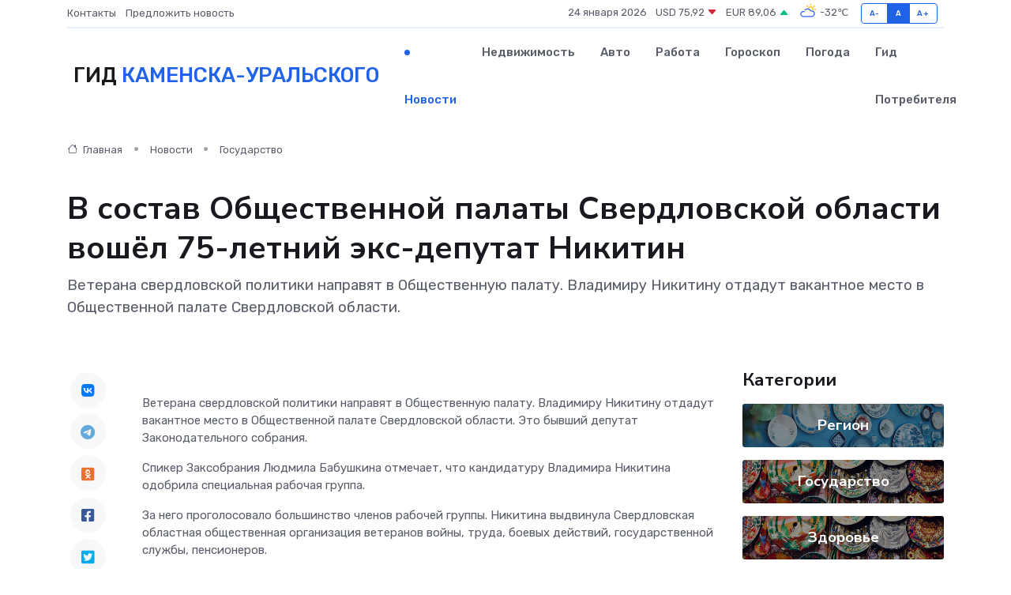

--- FILE ---
content_type: text/html; charset=UTF-8
request_url: https://kamensk-uralskij-gid.ru/news/gosudarstvo/v-sostav-obschestvennoy-palaty-sverdlovskoy-oblasti-voshel-75-letniy-eks-deputat-nikitin.htm
body_size: 9651
content:
<!DOCTYPE html>
<html lang="ru">
<head>
	<meta charset="utf-8">
	<meta name="csrf-token" content="acHXtPnKGzYhVySQOMV0MD2vuVVPibp1ZbjDFVrq">
    <meta http-equiv="X-UA-Compatible" content="IE=edge">
    <meta name="viewport" content="width=device-width, initial-scale=1">
    <title>В состав Общественной палаты Свердловской области вошёл 75-летний экс-депутат Никитин - новости Каменска-Уральского</title>
    <meta name="description" property="description" content="Ветерана свердловской политики направят в Общественную палату. Владимиру Никитину отдадут вакантное место в Общественной палате Свердловской области.">
    
    <meta property="fb:pages" content="105958871990207" />
    <link rel="shortcut icon" type="image/x-icon" href="https://kamensk-uralskij-gid.ru/favicon.svg">
    <link rel="canonical" href="https://kamensk-uralskij-gid.ru/news/gosudarstvo/v-sostav-obschestvennoy-palaty-sverdlovskoy-oblasti-voshel-75-letniy-eks-deputat-nikitin.htm">
    <link rel="preconnect" href="https://fonts.gstatic.com">
    <link rel="dns-prefetch" href="https://fonts.googleapis.com">
    <link rel="dns-prefetch" href="https://pagead2.googlesyndication.com">
    <link rel="dns-prefetch" href="https://res.cloudinary.com">
    <link href="https://fonts.googleapis.com/css2?family=Nunito+Sans:wght@400;700&family=Rubik:wght@400;500;700&display=swap" rel="stylesheet">
    <link rel="stylesheet" type="text/css" href="https://kamensk-uralskij-gid.ru/assets/font-awesome/css/all.min.css">
    <link rel="stylesheet" type="text/css" href="https://kamensk-uralskij-gid.ru/assets/bootstrap-icons/bootstrap-icons.css">
    <link rel="stylesheet" type="text/css" href="https://kamensk-uralskij-gid.ru/assets/tiny-slider/tiny-slider.css">
    <link rel="stylesheet" type="text/css" href="https://kamensk-uralskij-gid.ru/assets/glightbox/css/glightbox.min.css">
    <link rel="stylesheet" type="text/css" href="https://kamensk-uralskij-gid.ru/assets/plyr/plyr.css">
    <link id="style-switch" rel="stylesheet" type="text/css" href="https://kamensk-uralskij-gid.ru/assets/css/style.css">
    <link rel="stylesheet" type="text/css" href="https://kamensk-uralskij-gid.ru/assets/css/style2.css">

    <meta name="twitter:card" content="summary">
    <meta name="twitter:site" content="@mysite">
    <meta name="twitter:title" content="В состав Общественной палаты Свердловской области вошёл 75-летний экс-депутат Никитин - новости Каменска-Уральского">
    <meta name="twitter:description" content="Ветерана свердловской политики направят в Общественную палату. Владимиру Никитину отдадут вакантное место в Общественной палате Свердловской области.">
    <meta name="twitter:creator" content="@mysite">
    <meta name="twitter:image:src" content="https://res.cloudinary.com/dxpngy7ot/image/upload/zhqssjdmqj9ewucumwiy">
    <meta name="twitter:domain" content="kamensk-uralskij-gid.ru">
    <meta name="twitter:card" content="summary_large_image" /><meta name="twitter:image" content="https://res.cloudinary.com/dxpngy7ot/image/upload/zhqssjdmqj9ewucumwiy">

    <meta property="og:url" content="http://kamensk-uralskij-gid.ru/news/gosudarstvo/v-sostav-obschestvennoy-palaty-sverdlovskoy-oblasti-voshel-75-letniy-eks-deputat-nikitin.htm">
    <meta property="og:title" content="В состав Общественной палаты Свердловской области вошёл 75-летний экс-депутат Никитин - новости Каменска-Уральского">
    <meta property="og:description" content="Ветерана свердловской политики направят в Общественную палату. Владимиру Никитину отдадут вакантное место в Общественной палате Свердловской области.">
    <meta property="og:type" content="website">
    <meta property="og:image" content="https://res.cloudinary.com/dxpngy7ot/image/upload/zhqssjdmqj9ewucumwiy">
    <meta property="og:locale" content="ru_RU">
    <meta property="og:site_name" content="Гид Каменска-Уральского">
    

    <link rel="image_src" href="https://res.cloudinary.com/dxpngy7ot/image/upload/zhqssjdmqj9ewucumwiy" />

    <link rel="alternate" type="application/rss+xml" href="https://kamensk-uralskij-gid.ru/feed" title="Каменск-Уральский: гид, новости, афиша">
        <script async src="https://pagead2.googlesyndication.com/pagead/js/adsbygoogle.js"></script>
    <script>
        (adsbygoogle = window.adsbygoogle || []).push({
            google_ad_client: "ca-pub-0899253526956684",
            enable_page_level_ads: true
        });
    </script>
        
    
    
    
    <script>if (window.top !== window.self) window.top.location.replace(window.self.location.href);</script>
    <script>if(self != top) { top.location=document.location;}</script>

<!-- Google tag (gtag.js) -->
<script async src="https://www.googletagmanager.com/gtag/js?id=G-71VQP5FD0J"></script>
<script>
  window.dataLayer = window.dataLayer || [];
  function gtag(){dataLayer.push(arguments);}
  gtag('js', new Date());

  gtag('config', 'G-71VQP5FD0J');
</script>
</head>
<body>
<script type="text/javascript" > (function(m,e,t,r,i,k,a){m[i]=m[i]||function(){(m[i].a=m[i].a||[]).push(arguments)}; m[i].l=1*new Date();k=e.createElement(t),a=e.getElementsByTagName(t)[0],k.async=1,k.src=r,a.parentNode.insertBefore(k,a)}) (window, document, "script", "https://mc.yandex.ru/metrika/tag.js", "ym"); ym(54007288, "init", {}); ym(86840228, "init", { clickmap:true, trackLinks:true, accurateTrackBounce:true, webvisor:true });</script> <noscript><div><img src="https://mc.yandex.ru/watch/54007288" style="position:absolute; left:-9999px;" alt="" /><img src="https://mc.yandex.ru/watch/86840228" style="position:absolute; left:-9999px;" alt="" /></div></noscript>
<script type="text/javascript">
    new Image().src = "//counter.yadro.ru/hit?r"+escape(document.referrer)+((typeof(screen)=="undefined")?"":";s"+screen.width+"*"+screen.height+"*"+(screen.colorDepth?screen.colorDepth:screen.pixelDepth))+";u"+escape(document.URL)+";h"+escape(document.title.substring(0,150))+";"+Math.random();
</script>
<!-- Rating@Mail.ru counter -->
<script type="text/javascript">
var _tmr = window._tmr || (window._tmr = []);
_tmr.push({id: "3138453", type: "pageView", start: (new Date()).getTime()});
(function (d, w, id) {
  if (d.getElementById(id)) return;
  var ts = d.createElement("script"); ts.type = "text/javascript"; ts.async = true; ts.id = id;
  ts.src = "https://top-fwz1.mail.ru/js/code.js";
  var f = function () {var s = d.getElementsByTagName("script")[0]; s.parentNode.insertBefore(ts, s);};
  if (w.opera == "[object Opera]") { d.addEventListener("DOMContentLoaded", f, false); } else { f(); }
})(document, window, "topmailru-code");
</script><noscript><div>
<img src="https://top-fwz1.mail.ru/counter?id=3138453;js=na" style="border:0;position:absolute;left:-9999px;" alt="Top.Mail.Ru" />
</div></noscript>
<!-- //Rating@Mail.ru counter -->

<header class="navbar-light navbar-sticky header-static">
    <div class="navbar-top d-none d-lg-block small">
        <div class="container">
            <div class="d-md-flex justify-content-between align-items-center my-1">
                <!-- Top bar left -->
                <ul class="nav">
                    <li class="nav-item">
                        <a class="nav-link ps-0" href="https://kamensk-uralskij-gid.ru/contacts">Контакты</a>
                    </li>
                    <li class="nav-item">
                        <a class="nav-link ps-0" href="https://kamensk-uralskij-gid.ru/sendnews">Предложить новость</a>
                    </li>
                    
                </ul>
                <!-- Top bar right -->
                <div class="d-flex align-items-center">
                    
                    <ul class="list-inline mb-0 text-center text-sm-end me-3">
						<li class="list-inline-item">
							<span>24 января 2026</span>
						</li>
                        <li class="list-inline-item">
                            <a class="nav-link px-0" href="https://kamensk-uralskij-gid.ru/currency">
                                <span>USD 75,92 <i class="bi bi-caret-down-fill text-danger"></i></span>
                            </a>
						</li>
                        <li class="list-inline-item">
                            <a class="nav-link px-0" href="https://kamensk-uralskij-gid.ru/currency">
                                <span>EUR 89,06 <i class="bi bi-caret-up-fill text-success"></i></span>
                            </a>
						</li>
						<li class="list-inline-item">
                            <a class="nav-link px-0" href="https://kamensk-uralskij-gid.ru/pogoda">
                                <svg xmlns="http://www.w3.org/2000/svg" width="25" height="25" viewBox="0 0 30 30"><path fill="#FFC000" d="M25.335 3.313a.5.5 0 0 0-.708 0l-1.414 1.414a.5.5 0 0 0 0 .707l.354.353a.5.5 0 0 0 .707 0l1.413-1.414a.5.5 0 0 0 0-.707l-.352-.353zm-10.958 0a.5.5 0 0 0-.708 0l-.353.353a.5.5 0 0 0 0 .707l1.414 1.414a.5.5 0 0 0 .707 0l.354-.353a.5.5 0 0 0 0-.707l-1.414-1.414zM25.501 8.75a.5.5 0 0 0-.5.5v.5a.5.5 0 0 0 .5.5h2a.5.5 0 0 0 .499-.5v-.5a.5.5 0 0 0-.5-.5h-2zM19.25 1a.5.5 0 0 0-.499.5v2a.5.5 0 0 0 .5.5h.5a.5.5 0 0 0 .5-.5v-2a.5.5 0 0 0-.5-.5h-.5zm-3.98 7.025C15.883 6.268 17.536 5 19.5 5A4.5 4.5 0 0 1 24 9.5c0 .784-.22 1.511-.572 2.153a4.997 4.997 0 0 0-1.406-.542A2.976 2.976 0 0 0 22.5 9.5c0-1.655-1.346-3-3-3a3 3 0 0 0-2.74 1.791 5.994 5.994 0 0 0-1.49-.266zM0 0v30V0zm30 0v30V0z"></path><path fill="#315EFB" d="M25.036 13.066a4.948 4.948 0 0 1 0 5.868A4.99 4.99 0 0 1 20.99 21H8.507a4.49 4.49 0 0 1-3.64-1.86 4.458 4.458 0 0 1 0-5.281A4.491 4.491 0 0 1 8.506 12c.686 0 1.37.159 1.996.473a.5.5 0 0 1 .16.766l-.33.399a.502.502 0 0 1-.598.132 2.976 2.976 0 0 0-3.346.608 3.007 3.007 0 0 0 .334 4.532c.527.396 1.177.59 1.836.59H20.94a3.54 3.54 0 0 0 2.163-.711 3.497 3.497 0 0 0 1.358-3.206 3.45 3.45 0 0 0-.706-1.727A3.486 3.486 0 0 0 20.99 12.5c-.07 0-.138.016-.208.02-.328.02-.645.085-.947.192a.496.496 0 0 1-.63-.287 4.637 4.637 0 0 0-.445-.874 4.495 4.495 0 0 0-.584-.733A4.461 4.461 0 0 0 14.998 9.5a4.46 4.46 0 0 0-3.177 1.318 2.326 2.326 0 0 0-.135.147.5.5 0 0 1-.592.131 5.78 5.78 0 0 0-.453-.19.5.5 0 0 1-.21-.79A5.97 5.97 0 0 1 14.998 8a5.97 5.97 0 0 1 4.237 1.757c.398.399.704.85.966 1.319.262-.042.525-.076.79-.076a4.99 4.99 0 0 1 4.045 2.066zM0 0v30V0zm30 0v30V0z"></path></svg>
                                <span>-32&#8451;</span>
                            </a>
						</li>
					</ul>

                    <!-- Font size accessibility START -->
                    <div class="btn-group me-2" role="group" aria-label="font size changer">
                        <input type="radio" class="btn-check" name="fntradio" id="font-sm">
                        <label class="btn btn-xs btn-outline-primary mb-0" for="font-sm">A-</label>

                        <input type="radio" class="btn-check" name="fntradio" id="font-default" checked>
                        <label class="btn btn-xs btn-outline-primary mb-0" for="font-default">A</label>

                        <input type="radio" class="btn-check" name="fntradio" id="font-lg">
                        <label class="btn btn-xs btn-outline-primary mb-0" for="font-lg">A+</label>
                    </div>

                    
                </div>
            </div>
            <!-- Divider -->
            <div class="border-bottom border-2 border-primary opacity-1"></div>
        </div>
    </div>

    <!-- Logo Nav START -->
    <nav class="navbar navbar-expand-lg">
        <div class="container">
            <!-- Logo START -->
            <a class="navbar-brand" href="https://kamensk-uralskij-gid.ru" style="text-align: end;">
                
                			<span class="ms-2 fs-3 text-uppercase fw-normal">Гид <span style="color: #2163e8;">Каменска-Уральского</span></span>
                            </a>
            <!-- Logo END -->

            <!-- Responsive navbar toggler -->
            <button class="navbar-toggler ms-auto" type="button" data-bs-toggle="collapse"
                data-bs-target="#navbarCollapse" aria-controls="navbarCollapse" aria-expanded="false"
                aria-label="Toggle navigation">
                <span class="text-body h6 d-none d-sm-inline-block">Menu</span>
                <span class="navbar-toggler-icon"></span>
            </button>

            <!-- Main navbar START -->
            <div class="collapse navbar-collapse" id="navbarCollapse">
                <ul class="navbar-nav navbar-nav-scroll mx-auto">
                                        <li class="nav-item"> <a class="nav-link active" href="https://kamensk-uralskij-gid.ru/news">Новости</a></li>
                                        <li class="nav-item"> <a class="nav-link" href="https://kamensk-uralskij-gid.ru/realty">Недвижимость</a></li>
                                        <li class="nav-item"> <a class="nav-link" href="https://kamensk-uralskij-gid.ru/auto">Авто</a></li>
                                        <li class="nav-item"> <a class="nav-link" href="https://kamensk-uralskij-gid.ru/job">Работа</a></li>
                                        <li class="nav-item"> <a class="nav-link" href="https://kamensk-uralskij-gid.ru/horoscope">Гороскоп</a></li>
                                        <li class="nav-item"> <a class="nav-link" href="https://kamensk-uralskij-gid.ru/pogoda">Погода</a></li>
                                        <li class="nav-item"> <a class="nav-link" href="https://kamensk-uralskij-gid.ru/poleznoe">Гид потребителя</a></li>
                                    </ul>
            </div>
            <!-- Main navbar END -->

            
        </div>
    </nav>
    <!-- Logo Nav END -->
</header>
    <main>
        <!-- =======================
                Main content START -->
        <section class="pt-3 pb-lg-5">
            <div class="container" data-sticky-container>
                <div class="row">
                    <!-- Main Post START -->
                    <div class="col-lg-9">
                        <!-- Categorie Detail START -->
                        <div class="mb-4">
							<nav aria-label="breadcrumb" itemscope itemtype="http://schema.org/BreadcrumbList">
								<ol class="breadcrumb breadcrumb-dots">
									<li class="breadcrumb-item" itemprop="itemListElement" itemscope itemtype="http://schema.org/ListItem">
										<meta itemprop="name" content="Гид Каменска-Уральского">
										<meta itemprop="position" content="1">
										<meta itemprop="item" content="https://kamensk-uralskij-gid.ru">
										<a itemprop="url" href="https://kamensk-uralskij-gid.ru">
										<i class="bi bi-house me-1"></i> Главная
										</a>
									</li>
									<li class="breadcrumb-item" itemprop="itemListElement" itemscope itemtype="http://schema.org/ListItem">
										<meta itemprop="name" content="Новости">
										<meta itemprop="position" content="2">
										<meta itemprop="item" content="https://kamensk-uralskij-gid.ru/news">
										<a itemprop="url" href="https://kamensk-uralskij-gid.ru/news"> Новости</a>
									</li>
									<li class="breadcrumb-item" aria-current="page" itemprop="itemListElement" itemscope itemtype="http://schema.org/ListItem">
										<meta itemprop="name" content="Государство">
										<meta itemprop="position" content="3">
										<meta itemprop="item" content="https://kamensk-uralskij-gid.ru/news/gosudarstvo">
										<a itemprop="url" href="https://kamensk-uralskij-gid.ru/news/gosudarstvo"> Государство</a>
									</li>
									<li aria-current="page" itemprop="itemListElement" itemscope itemtype="http://schema.org/ListItem">
									<meta itemprop="name" content="В состав Общественной палаты Свердловской области вошёл 75-летний экс-депутат Никитин">
									<meta itemprop="position" content="4" />
									<meta itemprop="item" content="https://kamensk-uralskij-gid.ru/news/gosudarstvo/v-sostav-obschestvennoy-palaty-sverdlovskoy-oblasti-voshel-75-letniy-eks-deputat-nikitin.htm">
									</li>
								</ol>
							</nav>
						
                        </div>
                    </div>
                </div>
                <div class="row align-items-center">
                                                        <!-- Content -->
                    <div class="col-md-12 mt-4 mt-md-0">
                                            <h1 class="display-6">В состав Общественной палаты Свердловской области вошёл 75-летний экс-депутат Никитин</h1>
                        <p class="lead">Ветерана свердловской политики направят в Общественную палату. Владимиру Никитину отдадут вакантное место в Общественной палате Свердловской области.</p>
                    </div>
				                                    </div>
            </div>
        </section>
        <!-- =======================
        Main START -->
        <section class="pt-0">
            <div class="container position-relative" data-sticky-container>
                <div class="row">
                    <!-- Left sidebar START -->
                    <div class="col-md-1">
                        <div class="text-start text-lg-center mb-5" data-sticky data-margin-top="80" data-sticky-for="767">
                            <style>
                                .fa-vk::before {
                                    color: #07f;
                                }
                                .fa-telegram::before {
                                    color: #64a9dc;
                                }
                                .fa-facebook-square::before {
                                    color: #3b5998;
                                }
                                .fa-odnoklassniki-square::before {
                                    color: #eb722e;
                                }
                                .fa-twitter-square::before {
                                    color: #00aced;
                                }
                                .fa-whatsapp::before {
                                    color: #65bc54;
                                }
                                .fa-viber::before {
                                    color: #7b519d;
                                }
                                .fa-moimir svg {
                                    background-color: #168de2;
                                    height: 18px;
                                    width: 18px;
                                    background-size: 18px 18px;
                                    border-radius: 4px;
                                    margin-bottom: 2px;
                                }
                            </style>
                            <ul class="nav text-white-force">
                                <li class="nav-item">
                                    <a class="nav-link icon-md rounded-circle m-1 p-0 fs-5 bg-light" href="https://vk.com/share.php?url=https://kamensk-uralskij-gid.ru/news/gosudarstvo/v-sostav-obschestvennoy-palaty-sverdlovskoy-oblasti-voshel-75-letniy-eks-deputat-nikitin.htm&title=В состав Общественной палаты Свердловской области вошёл 75-летний экс-депутат Никитин - новости Каменска-Уральского&utm_source=share" rel="nofollow" target="_blank">
                                        <i class="fab fa-vk align-middle text-body"></i>
                                    </a>
                                </li>
                                <li class="nav-item">
                                    <a class="nav-link icon-md rounded-circle m-1 p-0 fs-5 bg-light" href="https://t.me/share/url?url=https://kamensk-uralskij-gid.ru/news/gosudarstvo/v-sostav-obschestvennoy-palaty-sverdlovskoy-oblasti-voshel-75-letniy-eks-deputat-nikitin.htm&text=В состав Общественной палаты Свердловской области вошёл 75-летний экс-депутат Никитин - новости Каменска-Уральского&utm_source=share" rel="nofollow" target="_blank">
                                        <i class="fab fa-telegram align-middle text-body"></i>
                                    </a>
                                </li>
                                <li class="nav-item">
                                    <a class="nav-link icon-md rounded-circle m-1 p-0 fs-5 bg-light" href="https://connect.ok.ru/offer?url=https://kamensk-uralskij-gid.ru/news/gosudarstvo/v-sostav-obschestvennoy-palaty-sverdlovskoy-oblasti-voshel-75-letniy-eks-deputat-nikitin.htm&title=В состав Общественной палаты Свердловской области вошёл 75-летний экс-депутат Никитин - новости Каменска-Уральского&utm_source=share" rel="nofollow" target="_blank">
                                        <i class="fab fa-odnoklassniki-square align-middle text-body"></i>
                                    </a>
                                </li>
                                <li class="nav-item">
                                    <a class="nav-link icon-md rounded-circle m-1 p-0 fs-5 bg-light" href="https://www.facebook.com/sharer.php?src=sp&u=https://kamensk-uralskij-gid.ru/news/gosudarstvo/v-sostav-obschestvennoy-palaty-sverdlovskoy-oblasti-voshel-75-letniy-eks-deputat-nikitin.htm&title=В состав Общественной палаты Свердловской области вошёл 75-летний экс-депутат Никитин - новости Каменска-Уральского&utm_source=share" rel="nofollow" target="_blank">
                                        <i class="fab fa-facebook-square align-middle text-body"></i>
                                    </a>
                                </li>
                                <li class="nav-item">
                                    <a class="nav-link icon-md rounded-circle m-1 p-0 fs-5 bg-light" href="https://twitter.com/intent/tweet?text=В состав Общественной палаты Свердловской области вошёл 75-летний экс-депутат Никитин - новости Каменска-Уральского&url=https://kamensk-uralskij-gid.ru/news/gosudarstvo/v-sostav-obschestvennoy-palaty-sverdlovskoy-oblasti-voshel-75-letniy-eks-deputat-nikitin.htm&utm_source=share" rel="nofollow" target="_blank">
                                        <i class="fab fa-twitter-square align-middle text-body"></i>
                                    </a>
                                </li>
                                <li class="nav-item">
                                    <a class="nav-link icon-md rounded-circle m-1 p-0 fs-5 bg-light" href="https://api.whatsapp.com/send?text=В состав Общественной палаты Свердловской области вошёл 75-летний экс-депутат Никитин - новости Каменска-Уральского https://kamensk-uralskij-gid.ru/news/gosudarstvo/v-sostav-obschestvennoy-palaty-sverdlovskoy-oblasti-voshel-75-letniy-eks-deputat-nikitin.htm&utm_source=share" rel="nofollow" target="_blank">
                                        <i class="fab fa-whatsapp align-middle text-body"></i>
                                    </a>
                                </li>
                                <li class="nav-item">
                                    <a class="nav-link icon-md rounded-circle m-1 p-0 fs-5 bg-light" href="viber://forward?text=В состав Общественной палаты Свердловской области вошёл 75-летний экс-депутат Никитин - новости Каменска-Уральского https://kamensk-uralskij-gid.ru/news/gosudarstvo/v-sostav-obschestvennoy-palaty-sverdlovskoy-oblasti-voshel-75-letniy-eks-deputat-nikitin.htm&utm_source=share" rel="nofollow" target="_blank">
                                        <i class="fab fa-viber align-middle text-body"></i>
                                    </a>
                                </li>
                                <li class="nav-item">
                                    <a class="nav-link icon-md rounded-circle m-1 p-0 fs-5 bg-light" href="https://connect.mail.ru/share?url=https://kamensk-uralskij-gid.ru/news/gosudarstvo/v-sostav-obschestvennoy-palaty-sverdlovskoy-oblasti-voshel-75-letniy-eks-deputat-nikitin.htm&title=В состав Общественной палаты Свердловской области вошёл 75-летний экс-депутат Никитин - новости Каменска-Уральского&utm_source=share" rel="nofollow" target="_blank">
                                        <i class="fab fa-moimir align-middle text-body"><svg viewBox='0 0 24 24' xmlns='http://www.w3.org/2000/svg'><path d='M8.889 9.667a1.333 1.333 0 100-2.667 1.333 1.333 0 000 2.667zm6.222 0a1.333 1.333 0 100-2.667 1.333 1.333 0 000 2.667zm4.77 6.108l-1.802-3.028a.879.879 0 00-1.188-.307.843.843 0 00-.313 1.166l.214.36a6.71 6.71 0 01-4.795 1.996 6.711 6.711 0 01-4.792-1.992l.217-.364a.844.844 0 00-.313-1.166.878.878 0 00-1.189.307l-1.8 3.028a.844.844 0 00.312 1.166.88.88 0 001.189-.307l.683-1.147a8.466 8.466 0 005.694 2.18 8.463 8.463 0 005.698-2.184l.685 1.151a.873.873 0 001.189.307.844.844 0 00.312-1.166z' fill='#FFF' fill-rule='evenodd'/></svg></i>
                                    </a>
                                </li>
                                
                            </ul>
                        </div>
                    </div>
                    <!-- Left sidebar END -->

                    <!-- Main Content START -->
                    <div class="col-md-10 col-lg-8 mb-5">
                        <div class="mb-4">
                                                    </div>
                        <div itemscope itemtype="http://schema.org/NewsArticle">
                            <meta itemprop="headline" content="В состав Общественной палаты Свердловской области вошёл 75-летний экс-депутат Никитин">
                            <meta itemprop="identifier" content="https://kamensk-uralskij-gid.ru/18997">
                            <span itemprop="articleBody"><p> Ветерана свердловской политики направят в Общественную палату.  Владимиру Никитину  отдадут вакантное место в Общественной палате Свердловской области. Это бывший депутат Законодательного собрания. </p>

<p> Спикер Заксобрания  Людмила Бабушкина  отмечает, что кандидатуру  Владимира Никитина  одобрила специальная рабочая группа. </p>

<p> За него проголосовало большинство членов рабочей группы.  Никитина  выдвинула Свердловская областная общественная организация ветеранов войны, труда, боевых действий, государственной службы, пенсионеров. </p> <p> На включение в состав Общественной палаты претендовали член ОНК  Павел Яковлев  , религиовед  Алексей Старостин  и  Алексей Новоселов  , которого выдвинула организация ветеранов органов внутренних дел. </p> <p> Не так давно  Никитин  отметил 75-летие. Он являлся депутатом Законодательного собрания с 1998 по 2021 годы. </p> <p> Ранее ИА &#171;Уральский меридиан&#187; писало о том, что  Общественная палата Свердловской области подготовила почти 6,9 тысячи наблюдателей  для контроля за выборами в единый день голосования в 2022 году. В 2024 году в России пройдут выборы Президента. </p> Юлия Баталова</span>
                        </div>
                                                                        <div><a href="https://ural-meridian.ru/news/462384/" target="_blank" rel="author">Источник</a></div>
                                                                        <div class="col-12 mt-3"><a href="https://kamensk-uralskij-gid.ru/sendnews">Предложить новость</a></div>
                        <div class="col-12 mt-5">
                            <h2 class="my-3">Последние новости</h2>
                            <div class="row gy-4">
                                <!-- Card item START -->
<div class="col-sm-6">
    <div class="card" itemscope="" itemtype="http://schema.org/BlogPosting">
        <!-- Card img -->
        <div class="position-relative">
                        <img class="card-img" src="https://res.cloudinary.com/dxpngy7ot/image/upload/c_fill,w_420,h_315,q_auto,g_face/b30su2b7l4ohbywwbtsg" alt="Приглашаем на Всероссийскую ярмарку трудоустройства «Работа России. Время возможностей»" itemprop="image">
                    </div>
        <div class="card-body px-0 pt-3" itemprop="name">
            <h4 class="card-title" itemprop="headline"><a href="https://kamensk-uralskij-gid.ru/news/region/priglashaem-na-vserossiyskuyu-yarmarku-trudoustroystva-rabota-rossii-vremya-vozmozhnostey.htm"
                    class="btn-link text-reset fw-bold" itemprop="url">Приглашаем на Всероссийскую ярмарку трудоустройства «Работа России. Время возможностей»</a></h4>
            <p class="card-text" itemprop="articleBody">Всероссийская ярмарка трудоустройства — это федеральный проект, объединяющий соискателей и работодателей по всей стране.</p>
        </div>
        <meta itemprop="author" content="Редактор"/>
        <meta itemscope itemprop="mainEntityOfPage" itemType="https://schema.org/WebPage" itemid="https://kamensk-uralskij-gid.ru/news/region/priglashaem-na-vserossiyskuyu-yarmarku-trudoustroystva-rabota-rossii-vremya-vozmozhnostey.htm"/>
        <meta itemprop="dateModified" content="2025-04-06"/>
        <meta itemprop="datePublished" content="2025-04-06"/>
    </div>
</div>
<!-- Card item END -->
<!-- Card item START -->
<div class="col-sm-6">
    <div class="card" itemscope="" itemtype="http://schema.org/BlogPosting">
        <!-- Card img -->
        <div class="position-relative">
                        <img class="card-img" src="https://res.cloudinary.com/dxpngy7ot/image/upload/c_fill,w_420,h_315,q_auto,g_face/un3mmf4sywxunwunosxk" alt="Новый городской портал «Афиша Лесной»" itemprop="image">
                    </div>
        <div class="card-body px-0 pt-3" itemprop="name">
            <h4 class="card-title" itemprop="headline"><a href="https://kamensk-uralskij-gid.ru/news/region/novyy-gorodskoy-portal-afisha-lesnoy.htm"
                    class="btn-link text-reset fw-bold" itemprop="url">Новый городской портал «Афиша Лесной»</a></h4>
            <p class="card-text" itemprop="articleBody">На сайте можно узнать обо всех запланированных городских мероприятиях. А в ближайшее время на сайте появится информация не только о культурных, но и о спортивных событиях.</p>
        </div>
        <meta itemprop="author" content="Редактор"/>
        <meta itemscope itemprop="mainEntityOfPage" itemType="https://schema.org/WebPage" itemid="https://kamensk-uralskij-gid.ru/news/region/novyy-gorodskoy-portal-afisha-lesnoy.htm"/>
        <meta itemprop="dateModified" content="2025-04-06"/>
        <meta itemprop="datePublished" content="2025-04-06"/>
    </div>
</div>
<!-- Card item END -->
<!-- Card item START -->
<div class="col-sm-6">
    <div class="card" itemscope="" itemtype="http://schema.org/BlogPosting">
        <!-- Card img -->
        <div class="position-relative">
                        <img class="card-img" src="https://res.cloudinary.com/dxpngy7ot/image/upload/c_fill,w_420,h_315,q_auto,g_face/xvvil3w3qpnyhgzubure" alt="Депутаты Думы Тавдинского муниципального округа вместе с тавдинцами стали участниками международной акции 10000 шагов к жизни." itemprop="image">
                    </div>
        <div class="card-body px-0 pt-3" itemprop="name">
            <h4 class="card-title" itemprop="headline"><a href="https://kamensk-uralskij-gid.ru/news/region/deputaty-dumy-tavdinskogo-municipalnogo-okruga-vmeste-s-tavdincami-stali-uchastnikami-mezhdunarodnoy-akcii-10000-shagov-k-zhizni.htm"
                    class="btn-link text-reset fw-bold" itemprop="url">Депутаты Думы Тавдинского муниципального округа вместе с тавдинцами стали участниками международной акции 10000 шагов к жизни.</a></h4>
            <p class="card-text" itemprop="articleBody">&amp;nbsp;&amp;nbsp;&amp;nbsp;&amp;nbsp;&amp;nbsp; 05 апреля 2025 года более 300 тавдинцев объединила международная акция 10000 шагов к жизни.</p>
        </div>
        <meta itemprop="author" content="Редактор"/>
        <meta itemscope itemprop="mainEntityOfPage" itemType="https://schema.org/WebPage" itemid="https://kamensk-uralskij-gid.ru/news/region/deputaty-dumy-tavdinskogo-municipalnogo-okruga-vmeste-s-tavdincami-stali-uchastnikami-mezhdunarodnoy-akcii-10000-shagov-k-zhizni.htm"/>
        <meta itemprop="dateModified" content="2025-04-06"/>
        <meta itemprop="datePublished" content="2025-04-06"/>
    </div>
</div>
<!-- Card item END -->
<!-- Card item START -->
<div class="col-sm-6">
    <div class="card" itemscope="" itemtype="http://schema.org/BlogPosting">
        <!-- Card img -->
        <div class="position-relative">
            <img class="card-img" src="https://res.cloudinary.com/dchlllsu2/image/upload/c_fill,w_420,h_315,q_auto,g_face/gum5gveb8e4ybmvanybm" alt="Коррекция фиброза и возрастных изменений: когда показан эндотканевой лифтинг" itemprop="image">
        </div>
        <div class="card-body px-0 pt-3" itemprop="name">
            <h4 class="card-title" itemprop="headline"><a href="https://krasnodar-gid.ru/news/ekonomika/korrekciya-fibroza-i-vozrastnyh-izmeneniy-kogda-pokazan-endotkanevoy-lifting.htm" class="btn-link text-reset fw-bold" itemprop="url">Коррекция фиброза и возрастных изменений: когда показан эндотканевой лифтинг</a></h4>
            <p class="card-text" itemprop="articleBody">Как современная технология помогает вернуть коже упругость, убрать отёки и улучшить рельеф без хирургии</p>
        </div>
        <meta itemprop="author" content="Редактор"/>
        <meta itemscope itemprop="mainEntityOfPage" itemType="https://schema.org/WebPage" itemid="https://krasnodar-gid.ru/news/ekonomika/korrekciya-fibroza-i-vozrastnyh-izmeneniy-kogda-pokazan-endotkanevoy-lifting.htm"/>
        <meta itemprop="dateModified" content="2026-01-24"/>
        <meta itemprop="datePublished" content="2026-01-24"/>
    </div>
</div>
<!-- Card item END -->
                            </div>
                        </div>
						<div class="col-12 bg-primary bg-opacity-10 p-2 mt-3 rounded">
							На этом сайте вы найдете актуальные <a href="https://arhangelsk-city.ru/job">вакансии в Архангельске</a> с предложениями работы от ведущих работодателей города
						</div>
                        <!-- Comments START -->
                        <div class="mt-5">
                            <h3>Комментарии (0)</h3>
                        </div>
                        <!-- Comments END -->
                        <!-- Reply START -->
                        <div>
                            <h3>Добавить комментарий</h3>
                            <small>Ваш email не публикуется. Обязательные поля отмечены *</small>
                            <form class="row g-3 mt-2">
                                <div class="col-md-6">
                                    <label class="form-label">Имя *</label>
                                    <input type="text" class="form-control" aria-label="First name">
                                </div>
                                <div class="col-md-6">
                                    <label class="form-label">Email *</label>
                                    <input type="email" class="form-control">
                                </div>
                                <div class="col-12">
                                    <label class="form-label">Текст комментария *</label>
                                    <textarea class="form-control" rows="3"></textarea>
                                </div>
                                <div class="col-12">
                                    <button type="submit" class="btn btn-primary">Оставить комментарий</button>
                                </div>
                            </form>
                        </div>
                        <!-- Reply END -->
                    </div>
                    <!-- Main Content END -->
                    <!-- Right sidebar START -->
                    <div class="col-lg-3 d-none d-lg-block">
                        <div data-sticky data-margin-top="80" data-sticky-for="991">
                            <!-- Categories -->
                            <div>
                                <h4 class="mb-3">Категории</h4>
                                                                    <!-- Category item -->
                                    <div class="text-center mb-3 card-bg-scale position-relative overflow-hidden rounded"
                                        style="background-image:url(https://kamensk-uralskij-gid.ru/assets/images/blog/4by3/02.jpg); background-position: center left; background-size: cover;">
                                        <div class="bg-dark-overlay-4 p-3">
                                            <a href="https://kamensk-uralskij-gid.ru/news/region"
                                                class="stretched-link btn-link fw-bold text-white h5">Регион</a>
                                        </div>
                                    </div>
                                                                    <!-- Category item -->
                                    <div class="text-center mb-3 card-bg-scale position-relative overflow-hidden rounded"
                                        style="background-image:url(https://kamensk-uralskij-gid.ru/assets/images/blog/4by3/04.jpg); background-position: center left; background-size: cover;">
                                        <div class="bg-dark-overlay-4 p-3">
                                            <a href="https://kamensk-uralskij-gid.ru/news/gosudarstvo"
                                                class="stretched-link btn-link fw-bold text-white h5">Государство</a>
                                        </div>
                                    </div>
                                                                    <!-- Category item -->
                                    <div class="text-center mb-3 card-bg-scale position-relative overflow-hidden rounded"
                                        style="background-image:url(https://kamensk-uralskij-gid.ru/assets/images/blog/4by3/04.jpg); background-position: center left; background-size: cover;">
                                        <div class="bg-dark-overlay-4 p-3">
                                            <a href="https://kamensk-uralskij-gid.ru/news/zdorove"
                                                class="stretched-link btn-link fw-bold text-white h5">Здоровье</a>
                                        </div>
                                    </div>
                                                                    <!-- Category item -->
                                    <div class="text-center mb-3 card-bg-scale position-relative overflow-hidden rounded"
                                        style="background-image:url(https://kamensk-uralskij-gid.ru/assets/images/blog/4by3/08.jpg); background-position: center left; background-size: cover;">
                                        <div class="bg-dark-overlay-4 p-3">
                                            <a href="https://kamensk-uralskij-gid.ru/news/ekonomika"
                                                class="stretched-link btn-link fw-bold text-white h5">Экономика</a>
                                        </div>
                                    </div>
                                                                    <!-- Category item -->
                                    <div class="text-center mb-3 card-bg-scale position-relative overflow-hidden rounded"
                                        style="background-image:url(https://kamensk-uralskij-gid.ru/assets/images/blog/4by3/09.jpg); background-position: center left; background-size: cover;">
                                        <div class="bg-dark-overlay-4 p-3">
                                            <a href="https://kamensk-uralskij-gid.ru/news/politika"
                                                class="stretched-link btn-link fw-bold text-white h5">Политика</a>
                                        </div>
                                    </div>
                                                                    <!-- Category item -->
                                    <div class="text-center mb-3 card-bg-scale position-relative overflow-hidden rounded"
                                        style="background-image:url(https://kamensk-uralskij-gid.ru/assets/images/blog/4by3/03.jpg); background-position: center left; background-size: cover;">
                                        <div class="bg-dark-overlay-4 p-3">
                                            <a href="https://kamensk-uralskij-gid.ru/news/nauka-i-obrazovanie"
                                                class="stretched-link btn-link fw-bold text-white h5">Наука и Образование</a>
                                        </div>
                                    </div>
                                                                    <!-- Category item -->
                                    <div class="text-center mb-3 card-bg-scale position-relative overflow-hidden rounded"
                                        style="background-image:url(https://kamensk-uralskij-gid.ru/assets/images/blog/4by3/04.jpg); background-position: center left; background-size: cover;">
                                        <div class="bg-dark-overlay-4 p-3">
                                            <a href="https://kamensk-uralskij-gid.ru/news/proisshestviya"
                                                class="stretched-link btn-link fw-bold text-white h5">Происшествия</a>
                                        </div>
                                    </div>
                                                                    <!-- Category item -->
                                    <div class="text-center mb-3 card-bg-scale position-relative overflow-hidden rounded"
                                        style="background-image:url(https://kamensk-uralskij-gid.ru/assets/images/blog/4by3/08.jpg); background-position: center left; background-size: cover;">
                                        <div class="bg-dark-overlay-4 p-3">
                                            <a href="https://kamensk-uralskij-gid.ru/news/religiya"
                                                class="stretched-link btn-link fw-bold text-white h5">Религия</a>
                                        </div>
                                    </div>
                                                                    <!-- Category item -->
                                    <div class="text-center mb-3 card-bg-scale position-relative overflow-hidden rounded"
                                        style="background-image:url(https://kamensk-uralskij-gid.ru/assets/images/blog/4by3/05.jpg); background-position: center left; background-size: cover;">
                                        <div class="bg-dark-overlay-4 p-3">
                                            <a href="https://kamensk-uralskij-gid.ru/news/kultura"
                                                class="stretched-link btn-link fw-bold text-white h5">Культура</a>
                                        </div>
                                    </div>
                                                                    <!-- Category item -->
                                    <div class="text-center mb-3 card-bg-scale position-relative overflow-hidden rounded"
                                        style="background-image:url(https://kamensk-uralskij-gid.ru/assets/images/blog/4by3/05.jpg); background-position: center left; background-size: cover;">
                                        <div class="bg-dark-overlay-4 p-3">
                                            <a href="https://kamensk-uralskij-gid.ru/news/sport"
                                                class="stretched-link btn-link fw-bold text-white h5">Спорт</a>
                                        </div>
                                    </div>
                                                                    <!-- Category item -->
                                    <div class="text-center mb-3 card-bg-scale position-relative overflow-hidden rounded"
                                        style="background-image:url(https://kamensk-uralskij-gid.ru/assets/images/blog/4by3/06.jpg); background-position: center left; background-size: cover;">
                                        <div class="bg-dark-overlay-4 p-3">
                                            <a href="https://kamensk-uralskij-gid.ru/news/obschestvo"
                                                class="stretched-link btn-link fw-bold text-white h5">Общество</a>
                                        </div>
                                    </div>
                                                            </div>
                        </div>
                    </div>
                    <!-- Right sidebar END -->
                </div>
        </section>
    </main>
<footer class="bg-dark pt-5">
    
    <!-- Footer copyright START -->
    <div class="bg-dark-overlay-3 mt-5">
        <div class="container">
            <div class="row align-items-center justify-content-md-between py-4">
                <div class="col-md-6">
                    <!-- Copyright -->
                    <div class="text-center text-md-start text-primary-hover text-muted">
                        &#169;2026 Каменск-Уральский. Все права защищены.
                    </div>
                </div>
                
            </div>
        </div>
    </div>
    <!-- Footer copyright END -->
    <script type="application/ld+json">
        {"@context":"https:\/\/schema.org","@type":"Organization","name":"\u041a\u0430\u043c\u0435\u043d\u0441\u043a-\u0423\u0440\u0430\u043b\u044c\u0441\u043a\u0438\u0439 - \u0433\u0438\u0434, \u043d\u043e\u0432\u043e\u0441\u0442\u0438, \u0430\u0444\u0438\u0448\u0430","url":"https:\/\/kamensk-uralskij-gid.ru","sameAs":["https:\/\/vk.com\/public207962510","https:\/\/t.me\/kamensk_uralskij"]}
    </script>
</footer>
<!-- Back to top -->
<div class="back-top"><i class="bi bi-arrow-up-short"></i></div>
<script src="https://kamensk-uralskij-gid.ru/assets/bootstrap/js/bootstrap.bundle.min.js"></script>
<script src="https://kamensk-uralskij-gid.ru/assets/tiny-slider/tiny-slider.js"></script>
<script src="https://kamensk-uralskij-gid.ru/assets/sticky-js/sticky.min.js"></script>
<script src="https://kamensk-uralskij-gid.ru/assets/glightbox/js/glightbox.min.js"></script>
<script src="https://kamensk-uralskij-gid.ru/assets/plyr/plyr.js"></script>
<script src="https://kamensk-uralskij-gid.ru/assets/js/functions.js"></script>
<script src="https://yastatic.net/share2/share.js" async></script>
<script defer src="https://static.cloudflareinsights.com/beacon.min.js/vcd15cbe7772f49c399c6a5babf22c1241717689176015" integrity="sha512-ZpsOmlRQV6y907TI0dKBHq9Md29nnaEIPlkf84rnaERnq6zvWvPUqr2ft8M1aS28oN72PdrCzSjY4U6VaAw1EQ==" data-cf-beacon='{"version":"2024.11.0","token":"704b651bffa64d909a34776b993f6f2a","r":1,"server_timing":{"name":{"cfCacheStatus":true,"cfEdge":true,"cfExtPri":true,"cfL4":true,"cfOrigin":true,"cfSpeedBrain":true},"location_startswith":null}}' crossorigin="anonymous"></script>
</body>
</html>


--- FILE ---
content_type: text/html; charset=utf-8
request_url: https://www.google.com/recaptcha/api2/aframe
body_size: 268
content:
<!DOCTYPE HTML><html><head><meta http-equiv="content-type" content="text/html; charset=UTF-8"></head><body><script nonce="yHZkXllR7Yu2aCBKdiYFkw">/** Anti-fraud and anti-abuse applications only. See google.com/recaptcha */ try{var clients={'sodar':'https://pagead2.googlesyndication.com/pagead/sodar?'};window.addEventListener("message",function(a){try{if(a.source===window.parent){var b=JSON.parse(a.data);var c=clients[b['id']];if(c){var d=document.createElement('img');d.src=c+b['params']+'&rc='+(localStorage.getItem("rc::a")?sessionStorage.getItem("rc::b"):"");window.document.body.appendChild(d);sessionStorage.setItem("rc::e",parseInt(sessionStorage.getItem("rc::e")||0)+1);localStorage.setItem("rc::h",'1769239223184');}}}catch(b){}});window.parent.postMessage("_grecaptcha_ready", "*");}catch(b){}</script></body></html>